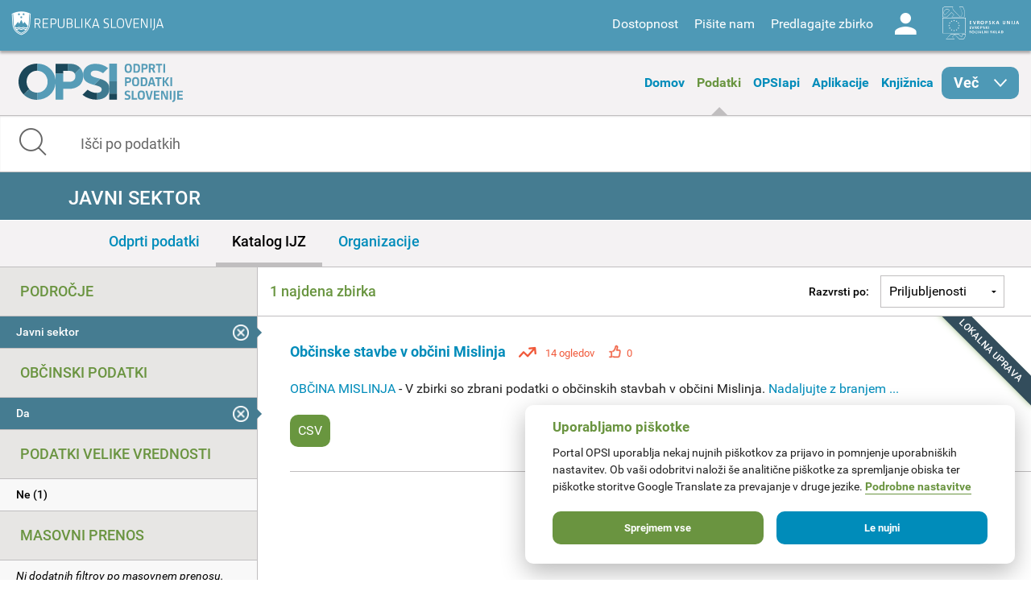

--- FILE ---
content_type: text/css
request_url: https://podatki.gov.si/sites/all/themes/custom/opsi_theme/css/print.css?t2o5v4
body_size: 248
content:
.print-visible { display: block !important; }

header nav, footer, nav {
	display: none;
}

@page {
	margin: 0.5cm;
}

@page :left {
	margin: 0.5cm;
}

@page :right {
	margin: 0.5cm;
}

@media print {
  a[href]:after {
    content: none !important;
  }
}

header .bottom { display: none; }

.print-hide, .titlebar, .tabbar, .number_of_views, button, .button, .btn, ul.administrator-tools,
#panel-administrator-tools
{ display: none !important; }